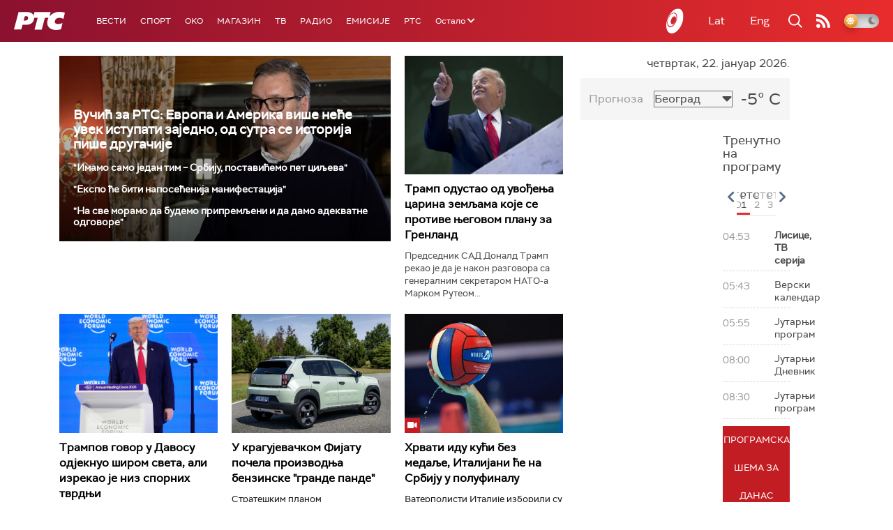

--- FILE ---
content_type: text/html; charset=utf-8
request_url: https://www.google.com/recaptcha/api2/aframe
body_size: 266
content:
<!DOCTYPE HTML><html><head><meta http-equiv="content-type" content="text/html; charset=UTF-8"></head><body><script nonce="A7xeo8DN2hs-TDiWY6f8aQ">/** Anti-fraud and anti-abuse applications only. See google.com/recaptcha */ try{var clients={'sodar':'https://pagead2.googlesyndication.com/pagead/sodar?'};window.addEventListener("message",function(a){try{if(a.source===window.parent){var b=JSON.parse(a.data);var c=clients[b['id']];if(c){var d=document.createElement('img');d.src=c+b['params']+'&rc='+(localStorage.getItem("rc::a")?sessionStorage.getItem("rc::b"):"");window.document.body.appendChild(d);sessionStorage.setItem("rc::e",parseInt(sessionStorage.getItem("rc::e")||0)+1);localStorage.setItem("rc::h",'1769052993019');}}}catch(b){}});window.parent.postMessage("_grecaptcha_ready", "*");}catch(b){}</script></body></html>